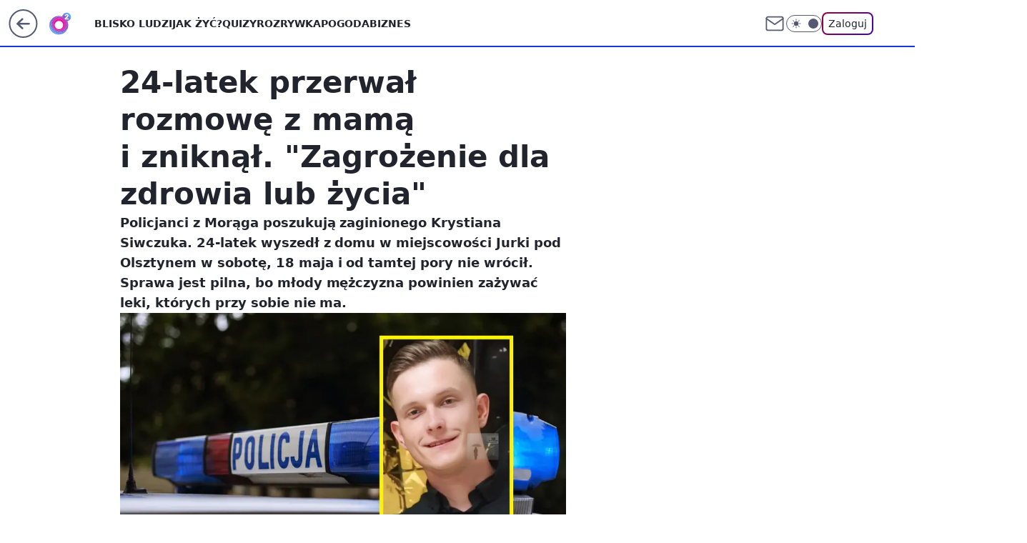

--- FILE ---
content_type: application/javascript
request_url: https://rek.www.wp.pl/gaf.js?rv=2&sn=o2_o2_pl&pvid=3607fad1bc53d6412c6f&rekids=236060&phtml=www.o2.pl%2Finformacje%2F24-latek-przerwal-rozmowe-z-mama-i-zniknal-zagrozenie-dla-zdrowia-lub-zycia-7029449439488704a&abtest=adtech%7CPRGM-1047%7CA%3Badtech%7CPU-335%7CA%3Badtech%7CPRG-3468%7CA%3Badtech%7CPRGM-1036%7CD%3Badtech%7CFP-76%7CA%3Badtech%7CPRGM-1356%7CA%3Badtech%7CPRGM-1419%7CA%3Badtech%7CPRGM-1589%7CB%3Badtech%7CPRGM-1576%7CA%3Badtech%7CPRGM-1443%7CA%3Badtech%7CPRGM-1421%7CA%3Badtech%7CPRGM-1587%7CB%3Badtech%7CPRGM-1215%7CC&PWA_adbd=0&darkmode=0&highLayout=0&layout=wide&navType=navigate&cdl=0&ctype=article&ciab=IAB-v3-588%2CIAB18&cuct=PK-18&cid=7029449439488704&csystem=ncr&cdate=2024-05-20&REKtagi=zaginiecie%3Bposzukiwania%3Bapel%3Bpolicja%3Bludzie%3Bpolska&vw=1280&vh=720&p1=0&spin=psq3fuyh&bcv=2
body_size: 1727
content:
psq3fuyh({"spin":"psq3fuyh","bunch":236060,"context":{"dsa":false,"minor":false,"bidRequestId":"2d18eb93-4a56-4ae6-8e66-f9af658a5deb","maConfig":{"timestamp":"2026-01-15T08:59:46.335Z"},"dfpConfig":{"timestamp":"2026-01-15T11:58:29.480Z"},"sda":[],"targeting":{"client":{},"server":{},"query":{"PWA_adbd":"0","REKtagi":"zaginiecie;poszukiwania;apel;policja;ludzie;polska","abtest":"adtech|PRGM-1047|A;adtech|PU-335|A;adtech|PRG-3468|A;adtech|PRGM-1036|D;adtech|FP-76|A;adtech|PRGM-1356|A;adtech|PRGM-1419|A;adtech|PRGM-1589|B;adtech|PRGM-1576|A;adtech|PRGM-1443|A;adtech|PRGM-1421|A;adtech|PRGM-1587|B;adtech|PRGM-1215|C","bcv":"2","cdate":"2024-05-20","cdl":"0","ciab":"IAB-v3-588,IAB18","cid":"7029449439488704","csystem":"ncr","ctype":"article","cuct":"PK-18","darkmode":"0","highLayout":"0","layout":"wide","navType":"navigate","p1":"0","phtml":"www.o2.pl/informacje/24-latek-przerwal-rozmowe-z-mama-i-zniknal-zagrozenie-dla-zdrowia-lub-zycia-7029449439488704a","pvid":"3607fad1bc53d6412c6f","rekids":"236060","rv":"2","sn":"o2_o2_pl","spin":"psq3fuyh","vh":"720","vw":"1280"}},"directOnly":0,"geo":{"country":"840","region":"","city":""},"statid":"","mlId":"","rshsd":"18","isRobot":false,"curr":{"EUR":4.211,"USD":3.614,"CHF":4.5059,"GBP":4.8631},"rv":"2","status":{"advf":2,"ma":2,"ma_ads-bidder":2,"ma_cpv-bidder":2,"ma_high-cpm-bidder":2}},"slots":{"10":{"delivered":"","campaign":null,"dfpConfig":null},"11":{"delivered":"1","campaign":null,"dfpConfig":{"placement":"/89844762/Desktop_O2.pl_x11_art","roshash":"ADLO","ceil":100,"sizes":[[620,280],[336,280],[300,250]],"namedSizes":["fluid"],"div":"div-gpt-ad-x11-art","targeting":{"DFPHASH":"ADLO","emptygaf":"1"},"gfp":"ADLO"}},"12":{"delivered":"1","campaign":null,"dfpConfig":{"placement":"/89844762/Desktop_O2.pl_x12_art","roshash":"ADLO","ceil":100,"sizes":[[620,280],[336,280],[300,250]],"namedSizes":["fluid"],"div":"div-gpt-ad-x12-art","targeting":{"DFPHASH":"ADLO","emptygaf":"1"},"gfp":"ADLO"}},"13":{"delivered":"1","campaign":null,"dfpConfig":{"placement":"/89844762/Desktop_O2.pl_x13_art","roshash":"ADLO","ceil":100,"sizes":[[620,280],[336,280],[300,250]],"namedSizes":["fluid"],"div":"div-gpt-ad-x13-art","targeting":{"DFPHASH":"ADLO","emptygaf":"1"},"gfp":"ADLO"}},"14":{"delivered":"1","campaign":null,"dfpConfig":{"placement":"/89844762/Desktop_O2.pl_x14_art","roshash":"ADLO","ceil":100,"sizes":[[620,280],[336,280],[300,250]],"namedSizes":["fluid"],"div":"div-gpt-ad-x14-art","targeting":{"DFPHASH":"ADLO","emptygaf":"1"},"gfp":"ADLO"}},"15":{"delivered":"1","campaign":null,"dfpConfig":{"placement":"/89844762/Desktop_O2.pl_x15_art","roshash":"ADLO","ceil":100,"sizes":[[728,90],[970,300],[950,90],[980,120],[980,90],[970,150],[970,90],[970,250],[930,180],[950,200],[750,100],[970,66],[750,200],[960,90],[970,100],[750,300],[970,200],[950,300]],"namedSizes":["fluid"],"div":"div-gpt-ad-x15-art","targeting":{"DFPHASH":"ADLO","emptygaf":"1"},"gfp":"ADLO"}},"2":{"delivered":"1","campaign":null,"dfpConfig":{"placement":"/89844762/Desktop_O2.pl_x02","roshash":"BJMP","ceil":100,"sizes":[[970,300],[970,600],[750,300],[950,300],[980,600],[1920,870],[1200,600],[750,400],[960,640]],"namedSizes":["fluid"],"div":"div-gpt-ad-x02","targeting":{"DFPHASH":"BJMP","emptygaf":"1"},"gfp":"BJMP"}},"25":{"delivered":"1","campaign":null,"dfpConfig":{"placement":"/89844762/Desktop_O2.pl_x25_art","roshash":"ADLO","ceil":100,"sizes":[[620,280],[336,280],[300,250]],"namedSizes":["fluid"],"div":"div-gpt-ad-x25-art","targeting":{"DFPHASH":"ADLO","emptygaf":"1"},"gfp":"ADLO"}},"27":{"delivered":"1","campaign":null,"dfpConfig":{"placement":"/89844762/Desktop_O2.pl_x27_art","roshash":"ADLO","ceil":100,"sizes":[[160,600],[120,600]],"namedSizes":["fluid"],"div":"div-gpt-ad-x27-art","targeting":{"DFPHASH":"ADLO","emptygaf":"1"},"gfp":"ADLO"}},"3":{"delivered":"1","campaign":null,"dfpConfig":{"placement":"/89844762/Desktop_O2.pl_x03_art","roshash":"ADLO","ceil":100,"sizes":[[728,90],[970,300],[950,90],[980,120],[980,90],[970,150],[970,90],[970,250],[930,180],[950,200],[750,100],[970,66],[750,200],[960,90],[970,100],[750,300],[970,200],[950,300]],"namedSizes":["fluid"],"div":"div-gpt-ad-x03-art","targeting":{"DFPHASH":"ADLO","emptygaf":"1"},"gfp":"ADLO"}},"32":{"delivered":"1","campaign":null,"dfpConfig":{"placement":"/89844762/Desktop_O2.pl_x32_art","roshash":"ADLO","ceil":100,"sizes":[[620,280],[336,280],[300,250]],"namedSizes":["fluid"],"div":"div-gpt-ad-x32-art","targeting":{"DFPHASH":"ADLO","emptygaf":"1"},"gfp":"ADLO"}},"33":{"delivered":"1","campaign":null,"dfpConfig":{"placement":"/89844762/Desktop_O2.pl_x33_art","roshash":"ADLO","ceil":100,"sizes":[[620,280],[336,280],[300,250]],"namedSizes":["fluid"],"div":"div-gpt-ad-x33-art","targeting":{"DFPHASH":"ADLO","emptygaf":"1"},"gfp":"ADLO"}},"35":{"delivered":"1","campaign":null,"dfpConfig":{"placement":"/89844762/Desktop_O2.pl_x35_art","roshash":"ADLO","ceil":100,"sizes":[[300,600],[300,250]],"namedSizes":["fluid"],"div":"div-gpt-ad-x35-art","targeting":{"DFPHASH":"ADLO","emptygaf":"1"},"gfp":"ADLO"}},"36":{"delivered":"1","campaign":null,"dfpConfig":{"placement":"/89844762/Desktop_O2.pl_x36_art","roshash":"ADLO","ceil":100,"sizes":[[300,600],[300,250]],"namedSizes":["fluid"],"div":"div-gpt-ad-x36-art","targeting":{"DFPHASH":"ADLO","emptygaf":"1"},"gfp":"ADLO"}},"37":{"delivered":"1","campaign":null,"dfpConfig":{"placement":"/89844762/Desktop_O2.pl_x37_art","roshash":"ADLO","ceil":100,"sizes":[[300,600],[300,250]],"namedSizes":["fluid"],"div":"div-gpt-ad-x37-art","targeting":{"DFPHASH":"ADLO","emptygaf":"1"},"gfp":"ADLO"}},"40":{"delivered":"1","campaign":null,"dfpConfig":{"placement":"/89844762/Desktop_O2.pl_x40","roshash":"AFIL","ceil":100,"sizes":[[300,250]],"namedSizes":["fluid"],"div":"div-gpt-ad-x40","targeting":{"DFPHASH":"AFIL","emptygaf":"1"},"gfp":"AFIL"}},"5":{"delivered":"1","campaign":null,"dfpConfig":{"placement":"/89844762/Desktop_O2.pl_x05_art","roshash":"ADLO","ceil":100,"sizes":[[620,280],[336,280],[300,250]],"namedSizes":["fluid"],"div":"div-gpt-ad-x05-art","targeting":{"DFPHASH":"ADLO","emptygaf":"1"},"gfp":"ADLO"}},"50":{"delivered":"1","campaign":null,"dfpConfig":{"placement":"/89844762/Desktop_O2.pl_x50_art","roshash":"ADLO","ceil":100,"sizes":[[728,90],[970,300],[950,90],[980,120],[980,90],[970,150],[970,90],[970,250],[930,180],[950,200],[750,100],[970,66],[750,200],[960,90],[970,100],[750,300],[970,200],[950,300]],"namedSizes":["fluid"],"div":"div-gpt-ad-x50-art","targeting":{"DFPHASH":"ADLO","emptygaf":"1"},"gfp":"ADLO"}},"52":{"delivered":"1","campaign":null,"dfpConfig":{"placement":"/89844762/Desktop_O2.pl_x52_art","roshash":"ADLO","ceil":100,"sizes":[[300,250]],"namedSizes":["fluid"],"div":"div-gpt-ad-x52-art","targeting":{"DFPHASH":"ADLO","emptygaf":"1"},"gfp":"ADLO"}},"529":{"delivered":"1","campaign":null,"dfpConfig":{"placement":"/89844762/Desktop_O2.pl_x529","roshash":"ADLO","ceil":100,"sizes":[[300,250]],"namedSizes":["fluid"],"div":"div-gpt-ad-x529","targeting":{"DFPHASH":"ADLO","emptygaf":"1"},"gfp":"ADLO"}},"53":{"delivered":"1","campaign":null,"dfpConfig":{"placement":"/89844762/Desktop_O2.pl_x53_art","roshash":"ADLO","ceil":100,"sizes":[[728,90],[970,300],[950,90],[980,120],[980,90],[970,150],[970,600],[970,90],[970,250],[930,180],[950,200],[750,100],[970,66],[750,200],[960,90],[970,100],[750,300],[970,200],[940,600]],"namedSizes":["fluid"],"div":"div-gpt-ad-x53-art","targeting":{"DFPHASH":"ADLO","emptygaf":"1"},"gfp":"ADLO"}},"531":{"delivered":"1","campaign":null,"dfpConfig":{"placement":"/89844762/Desktop_O2.pl_x531","roshash":"ADLO","ceil":100,"sizes":[[300,250]],"namedSizes":["fluid"],"div":"div-gpt-ad-x531","targeting":{"DFPHASH":"ADLO","emptygaf":"1"},"gfp":"ADLO"}},"541":{"delivered":"1","campaign":null,"dfpConfig":{"placement":"/89844762/Desktop_O2.pl_x541_art","roshash":"ADLO","ceil":100,"sizes":[[300,600],[300,250]],"namedSizes":["fluid"],"div":"div-gpt-ad-x541-art","targeting":{"DFPHASH":"ADLO","emptygaf":"1"},"gfp":"ADLO"}},"59":{"delivered":"1","campaign":null,"dfpConfig":{"placement":"/89844762/Desktop_O2.pl_x59_art","roshash":"ADLO","ceil":100,"sizes":[[300,600],[300,250]],"namedSizes":["fluid"],"div":"div-gpt-ad-x59-art","targeting":{"DFPHASH":"ADLO","emptygaf":"1"},"gfp":"ADLO"}},"6":{"delivered":"","campaign":null,"dfpConfig":null},"61":{"delivered":"1","campaign":null,"dfpConfig":{"placement":"/89844762/Desktop_O2.pl_x61_art","roshash":"ADLO","ceil":100,"sizes":[[620,280],[336,280],[300,250]],"namedSizes":["fluid"],"div":"div-gpt-ad-x61-art","targeting":{"DFPHASH":"ADLO","emptygaf":"1"},"gfp":"ADLO"}},"62":{"delivered":"","campaign":null,"dfpConfig":null},"63":{"delivered":"","campaign":null,"dfpConfig":null},"67":{"delivered":"1","campaign":null,"dfpConfig":{"placement":"/89844762/Desktop_O2.pl_x67_art","roshash":"ADJM","ceil":100,"sizes":[[300,50]],"namedSizes":["fluid"],"div":"div-gpt-ad-x67-art","targeting":{"DFPHASH":"ADJM","emptygaf":"1"},"gfp":"ADJM"}},"70":{"delivered":"1","campaign":null,"dfpConfig":{"placement":"/89844762/Desktop_O2.pl_x70_art","roshash":"ADLO","ceil":100,"sizes":[[728,90],[970,300],[950,90],[980,120],[980,90],[970,150],[970,90],[970,250],[930,180],[950,200],[750,100],[970,66],[750,200],[960,90],[970,100],[750,300],[970,200],[950,300]],"namedSizes":["fluid"],"div":"div-gpt-ad-x70-art","targeting":{"DFPHASH":"ADLO","emptygaf":"1"},"gfp":"ADLO"}},"71":{"delivered":"1","campaign":null,"dfpConfig":{"placement":"/89844762/Desktop_O2.pl_x71_art","roshash":"ADLO","ceil":100,"sizes":[[300,600],[300,250]],"namedSizes":["fluid"],"div":"div-gpt-ad-x71-art","targeting":{"DFPHASH":"ADLO","emptygaf":"1"},"gfp":"ADLO"}},"72":{"delivered":"1","campaign":null,"dfpConfig":{"placement":"/89844762/Desktop_O2.pl_x72_art","roshash":"ADLO","ceil":100,"sizes":[[300,600],[300,250]],"namedSizes":["fluid"],"div":"div-gpt-ad-x72-art","targeting":{"DFPHASH":"ADLO","emptygaf":"1"},"gfp":"ADLO"}},"73":{"delivered":"1","campaign":null,"dfpConfig":{"placement":"/89844762/Desktop_O2.pl_x73_art","roshash":"ADLO","ceil":100,"sizes":[[300,600],[300,250]],"namedSizes":["fluid"],"div":"div-gpt-ad-x73-art","targeting":{"DFPHASH":"ADLO","emptygaf":"1"},"gfp":"ADLO"}},"74":{"delivered":"1","campaign":null,"dfpConfig":{"placement":"/89844762/Desktop_O2.pl_x74_art","roshash":"ADLO","ceil":100,"sizes":[[300,600],[300,250]],"namedSizes":["fluid"],"div":"div-gpt-ad-x74-art","targeting":{"DFPHASH":"ADLO","emptygaf":"1"},"gfp":"ADLO"}},"79":{"delivered":"1","campaign":null,"dfpConfig":{"placement":"/89844762/Desktop_O2.pl_x79_art","roshash":"ADLO","ceil":100,"sizes":[[300,600],[300,250]],"namedSizes":["fluid"],"div":"div-gpt-ad-x79-art","targeting":{"DFPHASH":"ADLO","emptygaf":"1"},"gfp":"ADLO"}},"8":{"delivered":"","campaign":null,"dfpConfig":null},"80":{"delivered":"1","campaign":null,"dfpConfig":{"placement":"/89844762/Desktop_O2.pl_x80_art","roshash":"ADLO","ceil":100,"sizes":[[1,1]],"namedSizes":["fluid"],"div":"div-gpt-ad-x80-art","isNative":1,"targeting":{"DFPHASH":"ADLO","emptygaf":"1"},"gfp":"ADLO"}},"81":{"delivered":"1","campaign":null,"dfpConfig":{"placement":"/89844762/Desktop_O2.pl_x81_art","roshash":"ADLO","ceil":100,"sizes":[[1,1]],"namedSizes":["fluid"],"div":"div-gpt-ad-x81-art","isNative":1,"targeting":{"DFPHASH":"ADLO","emptygaf":"1"},"gfp":"ADLO"}},"810":{"delivered":"","campaign":null,"dfpConfig":null},"811":{"delivered":"","campaign":null,"dfpConfig":null},"812":{"delivered":"","campaign":null,"dfpConfig":null},"813":{"delivered":"","campaign":null,"dfpConfig":null},"814":{"delivered":"","campaign":null,"dfpConfig":null},"815":{"delivered":"","campaign":null,"dfpConfig":null},"816":{"delivered":"","campaign":null,"dfpConfig":null},"817":{"delivered":"","campaign":null,"dfpConfig":null},"818":{"delivered":"","campaign":null,"dfpConfig":null},"819":{"delivered":"","campaign":null,"dfpConfig":null},"82":{"delivered":"1","campaign":null,"dfpConfig":{"placement":"/89844762/Desktop_O2.pl_x82_art","roshash":"ADLO","ceil":100,"sizes":[[1,1]],"namedSizes":["fluid"],"div":"div-gpt-ad-x82-art","isNative":1,"targeting":{"DFPHASH":"ADLO","emptygaf":"1"},"gfp":"ADLO"}},"826":{"delivered":"","campaign":null,"dfpConfig":null},"827":{"delivered":"","campaign":null,"dfpConfig":null},"828":{"delivered":"","campaign":null,"dfpConfig":null},"83":{"delivered":"1","campaign":null,"dfpConfig":{"placement":"/89844762/Desktop_O2.pl_x83_art","roshash":"ADLO","ceil":100,"sizes":[[1,1]],"namedSizes":["fluid"],"div":"div-gpt-ad-x83-art","isNative":1,"targeting":{"DFPHASH":"ADLO","emptygaf":"1"},"gfp":"ADLO"}},"89":{"delivered":"","campaign":null,"dfpConfig":null},"9":{"delivered":"1","campaign":null,"dfpConfig":{"placement":"/89844762/Desktop_O2.pl_x09","roshash":"AFIL","ceil":100,"sizes":[[728,90],[970,300],[950,90],[980,120],[980,90],[970,150],[970,90],[970,250],[930,180],[950,200],[750,100],[970,66],[750,200],[960,90],[970,100],[750,300],[970,200],[950,300]],"namedSizes":["fluid"],"div":"div-gpt-ad-x09","targeting":{"DFPHASH":"AFIL","emptygaf":"1"},"gfp":"AFIL"}},"90":{"delivered":"1","campaign":null,"dfpConfig":{"placement":"/89844762/Desktop_O2.pl_x90_art","roshash":"ADLO","ceil":100,"sizes":[[728,90],[970,300],[950,90],[980,120],[980,90],[970,150],[970,90],[970,250],[930,180],[950,200],[750,100],[970,66],[750,200],[960,90],[970,100],[750,300],[970,200],[950,300]],"namedSizes":["fluid"],"div":"div-gpt-ad-x90-art","targeting":{"DFPHASH":"ADLO","emptygaf":"1"},"gfp":"ADLO"}},"92":{"delivered":"1","campaign":null,"dfpConfig":{"placement":"/89844762/Desktop_O2.pl_x92_art","roshash":"ADLO","ceil":100,"sizes":[[300,250]],"namedSizes":["fluid"],"div":"div-gpt-ad-x92-art","targeting":{"DFPHASH":"ADLO","emptygaf":"1"},"gfp":"ADLO"}},"93":{"delivered":"1","campaign":null,"dfpConfig":{"placement":"/89844762/Desktop_O2.pl_x93_art","roshash":"ADLO","ceil":100,"sizes":[[300,600],[300,250]],"namedSizes":["fluid"],"div":"div-gpt-ad-x93-art","targeting":{"DFPHASH":"ADLO","emptygaf":"1"},"gfp":"ADLO"}},"94":{"delivered":"1","campaign":null,"dfpConfig":{"placement":"/89844762/Desktop_O2.pl_x94_art","roshash":"ADLO","ceil":100,"sizes":[[300,600],[300,250]],"namedSizes":["fluid"],"div":"div-gpt-ad-x94-art","targeting":{"DFPHASH":"ADLO","emptygaf":"1"},"gfp":"ADLO"}},"95":{"delivered":"1","campaign":null,"dfpConfig":{"placement":"/89844762/Desktop_O2.pl_x95_art","roshash":"ADLO","ceil":100,"sizes":[[300,600],[300,250]],"namedSizes":["fluid"],"div":"div-gpt-ad-x95-art","targeting":{"DFPHASH":"ADLO","emptygaf":"1"},"gfp":"ADLO"}},"99":{"delivered":"1","campaign":null,"dfpConfig":{"placement":"/89844762/Desktop_O2.pl_x99_art","roshash":"ADLO","ceil":100,"sizes":[[300,600],[300,250]],"namedSizes":["fluid"],"div":"div-gpt-ad-x99-art","targeting":{"DFPHASH":"ADLO","emptygaf":"1"},"gfp":"ADLO"}}},"bdd":{}});